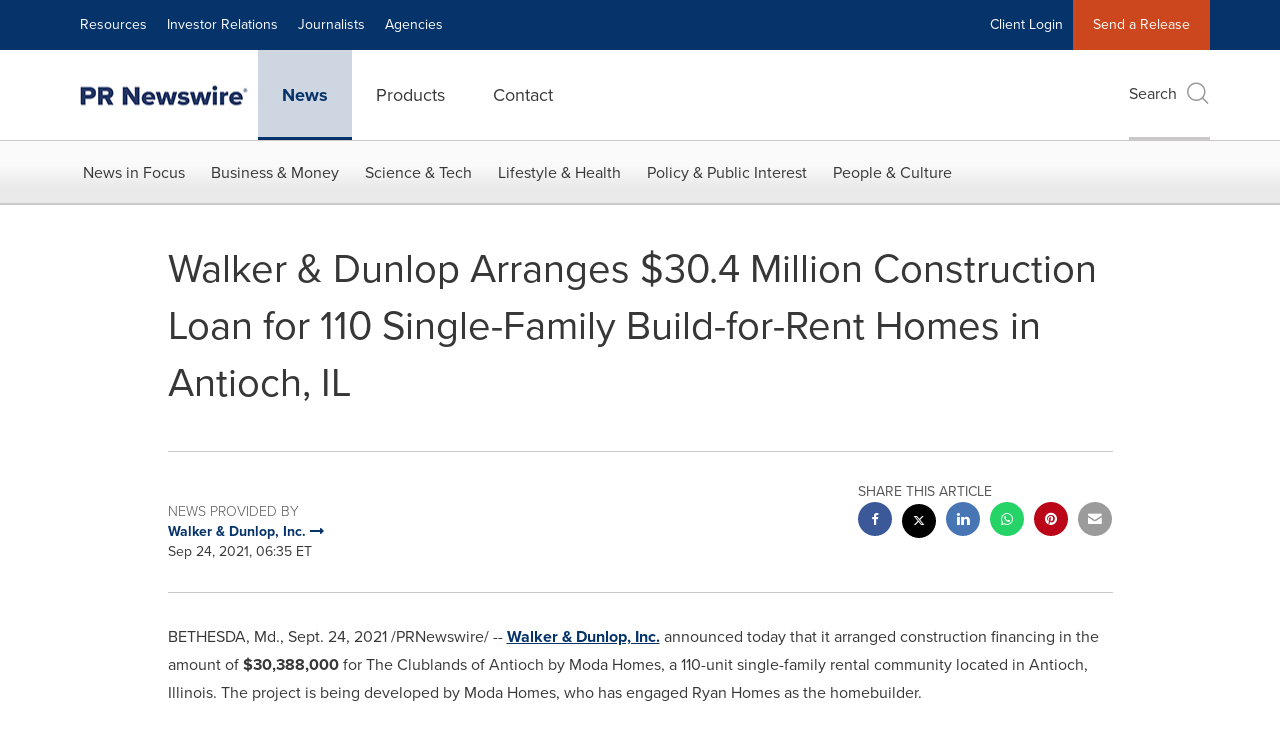

--- FILE ---
content_type: text/css
request_url: https://cookiechimp.com/assets/consent_modal-f1163e0e685f78533f9757ae51add4cc6ec88ac1ffa462fdacbd0edae3996025.css
body_size: 7476
content:
*,:after,:before{--tw-border-spacing-x:0;--tw-border-spacing-y:0;--tw-translate-x:0;--tw-translate-y:0;--tw-rotate:0;--tw-skew-x:0;--tw-skew-y:0;--tw-scale-x:1;--tw-scale-y:1;--tw-pan-x: ;--tw-pan-y: ;--tw-pinch-zoom: ;--tw-scroll-snap-strictness:proximity;--tw-gradient-from-position: ;--tw-gradient-via-position: ;--tw-gradient-to-position: ;--tw-ordinal: ;--tw-slashed-zero: ;--tw-numeric-figure: ;--tw-numeric-spacing: ;--tw-numeric-fraction: ;--tw-ring-inset: ;--tw-ring-offset-width:0px;--tw-ring-offset-color:#fff;--tw-ring-color:rgba(59,130,246,.5);--tw-ring-offset-shadow:0 0 #0000;--tw-ring-shadow:0 0 #0000;--tw-shadow:0 0 #0000;--tw-shadow-colored:0 0 #0000;--tw-blur: ;--tw-brightness: ;--tw-contrast: ;--tw-grayscale: ;--tw-hue-rotate: ;--tw-invert: ;--tw-saturate: ;--tw-sepia: ;--tw-drop-shadow: ;--tw-backdrop-blur: ;--tw-backdrop-brightness: ;--tw-backdrop-contrast: ;--tw-backdrop-grayscale: ;--tw-backdrop-hue-rotate: ;--tw-backdrop-invert: ;--tw-backdrop-opacity: ;--tw-backdrop-saturate: ;--tw-backdrop-sepia: ;--tw-contain-size: ;--tw-contain-layout: ;--tw-contain-paint: ;--tw-contain-style: }::backdrop{--tw-border-spacing-x:0;--tw-border-spacing-y:0;--tw-translate-x:0;--tw-translate-y:0;--tw-rotate:0;--tw-skew-x:0;--tw-skew-y:0;--tw-scale-x:1;--tw-scale-y:1;--tw-pan-x: ;--tw-pan-y: ;--tw-pinch-zoom: ;--tw-scroll-snap-strictness:proximity;--tw-gradient-from-position: ;--tw-gradient-via-position: ;--tw-gradient-to-position: ;--tw-ordinal: ;--tw-slashed-zero: ;--tw-numeric-figure: ;--tw-numeric-spacing: ;--tw-numeric-fraction: ;--tw-ring-inset: ;--tw-ring-offset-width:0px;--tw-ring-offset-color:#fff;--tw-ring-color:rgba(59,130,246,.5);--tw-ring-offset-shadow:0 0 #0000;--tw-ring-shadow:0 0 #0000;--tw-shadow:0 0 #0000;--tw-shadow-colored:0 0 #0000;--tw-blur: ;--tw-brightness: ;--tw-contrast: ;--tw-grayscale: ;--tw-hue-rotate: ;--tw-invert: ;--tw-saturate: ;--tw-sepia: ;--tw-drop-shadow: ;--tw-backdrop-blur: ;--tw-backdrop-brightness: ;--tw-backdrop-contrast: ;--tw-backdrop-grayscale: ;--tw-backdrop-hue-rotate: ;--tw-backdrop-invert: ;--tw-backdrop-opacity: ;--tw-backdrop-saturate: ;--tw-backdrop-sepia: ;--tw-contain-size: ;--tw-contain-layout: ;--tw-contain-paint: ;--tw-contain-style: }/*! tailwindcss v3.4.18 | MIT License | https://tailwindcss.com*/*,:after,:before{box-sizing:border-box;border:0 solid #e5e7eb}:after,:before{--tw-content:""}:host,html{line-height:1.5;-webkit-text-size-adjust:100%;-moz-tab-size:4;-o-tab-size:4;tab-size:4;font-family:Inter,ui-sans-serif,system-ui,sans-serif,Apple Color Emoji,Segoe UI Emoji,Segoe UI Symbol,Noto Color Emoji;font-feature-settings:normal;font-variation-settings:normal;-webkit-tap-highlight-color:transparent}body{margin:0;line-height:inherit}hr{height:0;color:inherit;border-top-width:1px}abbr:where([title]){-webkit-text-decoration:underline dotted;text-decoration:underline dotted}h1,h2,h3,h4,h5,h6{font-size:inherit;font-weight:inherit}a{color:inherit;text-decoration:inherit}b,strong{font-weight:bolder}code,kbd,pre,samp{font-family:ui-monospace,SFMono-Regular,Menlo,Monaco,Consolas,Liberation Mono,Courier New,monospace;font-feature-settings:normal;font-variation-settings:normal;font-size:1em}small{font-size:80%}sub,sup{font-size:75%;line-height:0;position:relative;vertical-align:baseline}sub{bottom:-.25em}sup{top:-.5em}table{text-indent:0;border-color:inherit;border-collapse:collapse}button,input,optgroup,select,textarea{font-family:inherit;font-feature-settings:inherit;font-variation-settings:inherit;font-size:100%;font-weight:inherit;line-height:inherit;letter-spacing:inherit;color:inherit;margin:0;padding:0}button,select{text-transform:none}button,input:where([type=button]),input:where([type=reset]),input:where([type=submit]){-webkit-appearance:button;background-color:transparent;background-image:none}:-moz-focusring{outline:auto}:-moz-ui-invalid{box-shadow:none}progress{vertical-align:baseline}::-webkit-inner-spin-button,::-webkit-outer-spin-button{height:auto}[type=search]{-webkit-appearance:textfield;outline-offset:-2px}::-webkit-search-decoration{-webkit-appearance:none}::-webkit-file-upload-button{-webkit-appearance:button;font:inherit}summary{display:list-item}blockquote,dd,dl,figure,h1,h2,h3,h4,h5,h6,hr,p,pre{margin:0}fieldset{margin:0}fieldset,legend{padding:0}menu,ol,ul{list-style:none;margin:0;padding:0}dialog{padding:0}textarea{resize:vertical}input::-moz-placeholder,textarea::-moz-placeholder{opacity:1;color:#9ca3af}input::placeholder,textarea::placeholder{opacity:1;color:#9ca3af}[role=button],button{cursor:pointer}:disabled{cursor:default}audio,canvas,embed,iframe,img,object,svg,video{display:block;vertical-align:middle}img,video{max-width:100%;height:auto}[hidden]:where(:not([hidden=until-found])){display:none}[multiple],[type=date],[type=datetime-local],[type=email],[type=month],[type=number],[type=password],[type=search],[type=tel],[type=text],[type=time],[type=url],[type=week],input:where(:not([type])),select,textarea{-webkit-appearance:none;-moz-appearance:none;appearance:none;background-color:#fff;border-color:#6b7280;border-width:1px;border-radius:0;padding:.5rem .75rem;font-size:1rem;line-height:1.5rem;--tw-shadow:0 0 #0000}[multiple]:focus,[type=date]:focus,[type=datetime-local]:focus,[type=email]:focus,[type=month]:focus,[type=number]:focus,[type=password]:focus,[type=search]:focus,[type=tel]:focus,[type=text]:focus,[type=time]:focus,[type=url]:focus,[type=week]:focus,input:where(:not([type])):focus,select:focus,textarea:focus{outline:2px solid transparent;outline-offset:2px;--tw-ring-inset:var(--tw-empty,/*!*/ /*!*/);--tw-ring-offset-width:0px;--tw-ring-offset-color:#fff;--tw-ring-color:#2563eb;--tw-ring-offset-shadow:var(--tw-ring-inset) 0 0 0 var(--tw-ring-offset-width) var(--tw-ring-offset-color);--tw-ring-shadow:var(--tw-ring-inset) 0 0 0 calc(1px + var(--tw-ring-offset-width)) var(--tw-ring-color);box-shadow:var(--tw-ring-offset-shadow),var(--tw-ring-shadow),var(--tw-shadow);border-color:#2563eb}input::-moz-placeholder,textarea::-moz-placeholder{color:#6b7280;opacity:1}input::placeholder,textarea::placeholder{color:#6b7280;opacity:1}::-webkit-datetime-edit-fields-wrapper{padding:0}::-webkit-date-and-time-value{min-height:1.5em;text-align:inherit}::-webkit-datetime-edit{display:inline-flex}::-webkit-datetime-edit,::-webkit-datetime-edit-day-field,::-webkit-datetime-edit-hour-field,::-webkit-datetime-edit-meridiem-field,::-webkit-datetime-edit-millisecond-field,::-webkit-datetime-edit-minute-field,::-webkit-datetime-edit-month-field,::-webkit-datetime-edit-second-field,::-webkit-datetime-edit-year-field{padding-top:0;padding-bottom:0}select{background-image:url("data:image/svg+xml;charset=utf-8,%3Csvg xmlns='http://www.w3.org/2000/svg' fill='none' viewBox='0 0 20 20'%3E%3Cpath stroke='%236b7280' stroke-linecap='round' stroke-linejoin='round' stroke-width='1.5' d='m6 8 4 4 4-4'/%3E%3C/svg%3E");background-position:right .5rem center;background-repeat:no-repeat;background-size:1.5em 1.5em;padding-right:2.5rem;-webkit-print-color-adjust:exact;print-color-adjust:exact}[multiple],[size]:where(select:not([size="1"])){background-image:none;background-position:0 0;background-repeat:unset;background-size:initial;padding-right:.75rem;-webkit-print-color-adjust:unset;print-color-adjust:unset}[type=checkbox],[type=radio]{-webkit-appearance:none;-moz-appearance:none;appearance:none;padding:0;-webkit-print-color-adjust:exact;print-color-adjust:exact;display:inline-block;vertical-align:middle;background-origin:border-box;-webkit-user-select:none;-moz-user-select:none;user-select:none;flex-shrink:0;height:1rem;width:1rem;color:#2563eb;background-color:#fff;border-color:#6b7280;border-width:1px;--tw-shadow:0 0 #0000}[type=checkbox]{border-radius:0}[type=radio]{border-radius:100%}[type=checkbox]:focus,[type=radio]:focus{outline:2px solid transparent;outline-offset:2px;--tw-ring-inset:var(--tw-empty,/*!*/ /*!*/);--tw-ring-offset-width:2px;--tw-ring-offset-color:#fff;--tw-ring-color:#2563eb;--tw-ring-offset-shadow:var(--tw-ring-inset) 0 0 0 var(--tw-ring-offset-width) var(--tw-ring-offset-color);--tw-ring-shadow:var(--tw-ring-inset) 0 0 0 calc(2px + var(--tw-ring-offset-width)) var(--tw-ring-color);box-shadow:var(--tw-ring-offset-shadow),var(--tw-ring-shadow),var(--tw-shadow)}[type=checkbox]:checked,[type=radio]:checked{border-color:transparent;background-color:currentColor;background-size:100% 100%;background-position:50%;background-repeat:no-repeat}[type=checkbox]:checked{background-image:url("data:image/svg+xml;charset=utf-8,%3Csvg xmlns='http://www.w3.org/2000/svg' fill='%23fff' viewBox='0 0 16 16'%3E%3Cpath d='M12.207 4.793a1 1 0 0 1 0 1.414l-5 5a1 1 0 0 1-1.414 0l-2-2a1 1 0 0 1 1.414-1.414L6.5 9.086l4.293-4.293a1 1 0 0 1 1.414 0'/%3E%3C/svg%3E")}@media (forced-colors:active) {[type=checkbox]:checked{-webkit-appearance:auto;-moz-appearance:auto;appearance:auto}}[type=radio]:checked{background-image:url("data:image/svg+xml;charset=utf-8,%3Csvg xmlns='http://www.w3.org/2000/svg' fill='%23fff' viewBox='0 0 16 16'%3E%3Ccircle cx='8' cy='8' r='3'/%3E%3C/svg%3E")}@media (forced-colors:active) {[type=radio]:checked{-webkit-appearance:auto;-moz-appearance:auto;appearance:auto}}[type=checkbox]:checked:focus,[type=checkbox]:checked:hover,[type=radio]:checked:focus,[type=radio]:checked:hover{border-color:transparent;background-color:currentColor}[type=checkbox]:indeterminate{background-image:url("data:image/svg+xml;charset=utf-8,%3Csvg xmlns='http://www.w3.org/2000/svg' fill='none' viewBox='0 0 16 16'%3E%3Cpath stroke='%23fff' stroke-linecap='round' stroke-linejoin='round' stroke-width='2' d='M4 8h8'/%3E%3C/svg%3E");border-color:transparent;background-color:currentColor;background-size:100% 100%;background-position:50%;background-repeat:no-repeat}@media (forced-colors:active) {[type=checkbox]:indeterminate{-webkit-appearance:auto;-moz-appearance:auto;appearance:auto}}[type=checkbox]:indeterminate:focus,[type=checkbox]:indeterminate:hover{border-color:transparent;background-color:currentColor}[type=file]{background:unset;border-color:inherit;border-width:0;border-radius:0;padding:0;font-size:unset;line-height:inherit}[type=file]:focus{outline:1px solid ButtonText;outline:1px auto -webkit-focus-ring-color}body{display:flex;flex-direction:column;min-height:100vh;min-height:-webkit-fill-available}.main{flex:1}a{color:rgb(37 99 235/var(--tw-text-opacity,1))}a,a:focus,a:hover{--tw-text-opacity:1}a:focus,a:hover{color:rgb(59 130 246/var(--tw-text-opacity,1));transform:none}ul{list-style-type:disc}ol,ul{list-style-position:inside}ol{list-style-type:decimal}.table{width:100%}.table td,.table th{vertical-align:top}.table-responsive{display:block;width:100%;overflow-x:auto}button .when-disabled{display:none}button .when-enabled,button[disabled] .when-disabled{display:initial}button[disabled] .when-enabled{display:none}.form-group{position:relative;margin-bottom:2rem}.form-input[disabled]{--tw-bg-opacity:1;background-color:rgb(229 231 235/var(--tw-bg-opacity,1))}div.form-control{-webkit-appearance:none;-moz-appearance:none;appearance:none;background-color:#fff;border-width:1px;padding:.5rem .75rem;font-size:1rem;line-height:1.5rem}@media (min-width:640px){select{font-size:.875rem;line-height:1.25rem}}select:not([multiple]){margin-top:.25rem;display:block;width:100%;border-radius:.375rem;--tw-border-opacity:1;border-color:rgb(209 213 219/var(--tw-border-opacity,1));--tw-shadow:0 1px 2px 0 rgba(0,0,0,.05);--tw-shadow-colored:0 1px 2px 0 var(--tw-shadow-color);box-shadow:var(--tw-ring-offset-shadow,0 0 #0000),var(--tw-ring-shadow,0 0 #0000),var(--tw-shadow)}select:not([multiple]):focus{--tw-border-opacity:1;border-color:rgb(191 219 254/var(--tw-border-opacity,1));--tw-ring-offset-shadow:var(--tw-ring-inset) 0 0 0 var(--tw-ring-offset-width) var(--tw-ring-offset-color);--tw-ring-shadow:var(--tw-ring-inset) 0 0 0 calc(3px + var(--tw-ring-offset-width)) var(--tw-ring-color);box-shadow:var(--tw-ring-offset-shadow),var(--tw-ring-shadow),var(--tw-shadow,0 0 #0000);--tw-ring-color:rgb(191 219 254/var(--tw-ring-opacity,1));--tw-ring-opacity:0.5}select:not([multiple])[disabled]{--tw-bg-opacity:1;background-color:rgb(229 231 235/var(--tw-bg-opacity,1))}select[multiple]{margin-top:.25rem;display:block;width:100%;border-radius:.375rem;--tw-border-opacity:1;border-color:rgb(209 213 219/var(--tw-border-opacity,1));--tw-shadow:0 1px 2px 0 rgba(0,0,0,.05);--tw-shadow-colored:0 1px 2px 0 var(--tw-shadow-color);box-shadow:var(--tw-ring-offset-shadow,0 0 #0000),var(--tw-ring-shadow,0 0 #0000),var(--tw-shadow)}select[multiple]:focus{--tw-border-opacity:1;border-color:rgb(191 219 254/var(--tw-border-opacity,1));--tw-ring-offset-shadow:var(--tw-ring-inset) 0 0 0 var(--tw-ring-offset-width) var(--tw-ring-offset-color);--tw-ring-shadow:var(--tw-ring-inset) 0 0 0 calc(3px + var(--tw-ring-offset-width)) var(--tw-ring-color);box-shadow:var(--tw-ring-offset-shadow),var(--tw-ring-shadow),var(--tw-shadow,0 0 #0000);--tw-ring-color:rgb(191 219 254/var(--tw-ring-opacity,1));--tw-ring-opacity:0.5}select[multiple][disabled]{--tw-bg-opacity:1;background-color:rgb(229 231 235/var(--tw-bg-opacity,1))}.label,label{margin-bottom:.25rem;display:block;font-size:.875rem;font-weight:500;line-height:1.25rem;--tw-text-opacity:1;color:rgb(55 65 81/var(--tw-text-opacity,1))}.form-hint{font-size:.75rem;line-height:1rem;font-style:italic;--tw-text-opacity:1;color:rgb(75 85 99/var(--tw-text-opacity,1))}.form-hint.error{margin-top:.25rem;font-size:.875rem;line-height:1.25rem;font-style:italic;line-height:1.5;--tw-text-opacity:1;color:rgb(239 68 68/var(--tw-text-opacity,1))}.caret{pointer-events:none;position:absolute;top:0;bottom:0;right:0;display:flex;align-items:center;padding-left:.5rem;padding-right:.5rem;--tw-text-opacity:1;color:rgb(31 41 55/var(--tw-text-opacity,1))}form.inline .form-group{display:flex;align-items:center;justify-content:flex-start}form.inline .form-group .input{flex:1 1 0%}form.inline .form-group .label{width:25%}.form-checkbox{border-radius:var(--border-radius);--tw-border-opacity:1;border-color:rgb(209 213 219/var(--tw-border-opacity,1));--tw-text-opacity:1;color:rgb(37 99 235/var(--tw-text-opacity,1));--tw-shadow:0 1px 2px 0 rgba(0,0,0,.05);--tw-shadow-colored:0 1px 2px 0 var(--tw-shadow-color);box-shadow:var(--tw-ring-offset-shadow,0 0 #0000),var(--tw-ring-shadow,0 0 #0000),var(--tw-shadow)}.form-checkbox:focus{--tw-border-opacity:1;border-color:rgb(191 219 254/var(--tw-border-opacity,1));--tw-ring-offset-shadow:var(--tw-ring-inset) 0 0 0 var(--tw-ring-offset-width) var(--tw-ring-offset-color);--tw-ring-shadow:var(--tw-ring-inset) 0 0 0 calc(3px + var(--tw-ring-offset-width)) var(--tw-ring-color);box-shadow:var(--tw-ring-offset-shadow),var(--tw-ring-shadow),var(--tw-shadow,0 0 #0000);--tw-ring-color:rgb(191 219 254/var(--tw-ring-opacity,1));--tw-ring-opacity:0.5}.form-checkbox[disabled]{--tw-bg-opacity:1;background-color:rgb(229 231 235/var(--tw-bg-opacity,1))}.input-file{height:auto;z-index:2;cursor:pointer;position:absolute;display:inline-block;overflow:hidden;border-style:none;padding:.75rem 0;opacity:0}.input-file+label{cursor:pointer;height:40px;line-height:40px;transition:background .3s ease,transform .3s ease,color .2s ease;display:inline-flex;align-items:center;justify-content:space-between;border-radius:var(--border-radius);padding:0 1rem;text-align:center;font-size:.875rem;line-height:1.25rem;font-weight:600;text-decoration-line:none;--tw-shadow:0 1px 2px 0 rgba(0,0,0,.05);--tw-shadow-colored:0 1px 2px 0 var(--tw-shadow-color);box-shadow:var(--tw-ring-offset-shadow,0 0 #0000),var(--tw-ring-shadow,0 0 #0000),var(--tw-shadow)}.input-file+label:focus{outline:2px solid transparent;outline-offset:2px;--tw-ring-offset-shadow:var(--tw-ring-inset) 0 0 0 var(--tw-ring-offset-width) var(--tw-ring-offset-color);--tw-ring-shadow:var(--tw-ring-inset) 0 0 0 calc(2px + var(--tw-ring-offset-width)) var(--tw-ring-color);box-shadow:var(--tw-ring-offset-shadow),var(--tw-ring-shadow),var(--tw-shadow,0 0 #0000);--tw-ring-offset-width:2px}.input-file+label{height:40px;line-height:40px;transition:background .3s ease,transform .3s ease,color .2s ease}.input-file+label:focus,.input-file+label:hover{cursor:pointer}.input-file+label:disabled{cursor:not-allowed;opacity:.75}.input-file+label{--tw-bg-opacity:1;background-color:rgb(55 65 81/var(--tw-bg-opacity,1));--tw-text-opacity:1;color:rgb(255 255 255/var(--tw-text-opacity,1))}.input-file+label:focus{--tw-ring-opacity:1;--tw-ring-color:rgb(75 85 99/var(--tw-ring-opacity,1))}.input-file+label:focus,.input-file+label:hover{--tw-bg-opacity:1;background-color:rgb(75 85 99/var(--tw-bg-opacity,1));--tw-text-opacity:1;color:rgb(255 255 255/var(--tw-text-opacity,1))}.input-file+label.outline{background-color:transparent;--tw-text-opacity:1;color:rgb(55 65 81/var(--tw-text-opacity,1));--tw-shadow:0 0 #0000;--tw-shadow-colored:0 0 #0000;box-shadow:var(--tw-ring-offset-shadow,0 0 #0000),var(--tw-ring-shadow,0 0 #0000),var(--tw-shadow);outline-width:1px}.input-file+label.outline:focus,.input-file+label.outline:hover{--tw-bg-opacity:1;background-color:rgb(75 85 99/var(--tw-bg-opacity,1));--tw-text-opacity:1;color:rgb(255 255 255/var(--tw-text-opacity,1))}.input-file+label:focus{outline:1px dotted #000;outline:5px auto -webkit-focus-ring-color}[type=checkbox]{-webkit-appearance:none;-moz-appearance:none;appearance:none;padding:0;-webkit-print-color-adjust:exact;print-color-adjust:exact;display:inline-block;vertical-align:middle;background-origin:border-box;-webkit-user-select:none;-moz-user-select:none;user-select:none;flex-shrink:0;height:1rem;width:1rem;color:#2563eb;background-color:#fff;border-color:#6b7280;border-width:1px;--tw-shadow:0 0 #0000;border-radius:0}[type=checkbox]:focus{outline:2px solid transparent;outline-offset:2px;--tw-ring-inset:var(--tw-empty,/*!*/ /*!*/);--tw-ring-offset-width:2px;--tw-ring-offset-color:#fff;--tw-ring-color:#2563eb;--tw-ring-shadow:var(--tw-ring-inset) 0 0 0 calc(2px + var(--tw-ring-offset-width)) var(--tw-ring-color);box-shadow:var(--tw-ring-offset-shadow),var(--tw-ring-shadow),var(--tw-shadow)}[type=checkbox]:checked{border-color:transparent;background-color:currentColor;background-size:100% 100%;background-position:50%;background-repeat:no-repeat;background-image:url("data:image/svg+xml;charset=utf-8,%3Csvg xmlns='http://www.w3.org/2000/svg' fill='%23fff' viewBox='0 0 16 16'%3E%3Cpath d='M12.207 4.793a1 1 0 0 1 0 1.414l-5 5a1 1 0 0 1-1.414 0l-2-2a1 1 0 0 1 1.414-1.414L6.5 9.086l4.293-4.293a1 1 0 0 1 1.414 0'/%3E%3C/svg%3E")}@media (forced-colors:active) {[type=checkbox]:checked{-webkit-appearance:auto;-moz-appearance:auto;appearance:auto}}[type=checkbox]:checked:focus,[type=checkbox]:checked:hover{border-color:transparent;background-color:currentColor}[type=checkbox]:indeterminate{background-image:url("data:image/svg+xml;charset=utf-8,%3Csvg xmlns='http://www.w3.org/2000/svg' fill='none' viewBox='0 0 16 16'%3E%3Cpath stroke='%23fff' stroke-linecap='round' stroke-linejoin='round' stroke-width='2' d='M4 8h8'/%3E%3C/svg%3E");border-color:transparent;background-color:currentColor;background-size:100% 100%;background-position:50%;background-repeat:no-repeat}@media (forced-colors:active) {[type=checkbox]:indeterminate{-webkit-appearance:auto;-moz-appearance:auto;appearance:auto}}[type=checkbox]:indeterminate:focus,[type=checkbox]:indeterminate:hover{border-color:transparent;background-color:currentColor}[type=checkbox]{border-radius:var(--border-radius);--tw-border-opacity:1;border-color:rgb(209 213 219/var(--tw-border-opacity,1));--tw-text-opacity:1;color:rgb(37 99 235/var(--tw-text-opacity,1));--tw-shadow:0 1px 2px 0 rgba(0,0,0,.05);--tw-shadow-colored:0 1px 2px 0 var(--tw-shadow-color);box-shadow:var(--tw-ring-offset-shadow,0 0 #0000),var(--tw-ring-shadow,0 0 #0000),var(--tw-shadow)}[type=checkbox]:focus{--tw-border-opacity:1;border-color:rgb(191 219 254/var(--tw-border-opacity,1));--tw-ring-offset-shadow:var(--tw-ring-inset) 0 0 0 var(--tw-ring-offset-width) var(--tw-ring-offset-color);--tw-ring-shadow:var(--tw-ring-inset) 0 0 0 calc(3px + var(--tw-ring-offset-width)) var(--tw-ring-color);box-shadow:var(--tw-ring-offset-shadow),var(--tw-ring-shadow),var(--tw-shadow,0 0 #0000);--tw-ring-color:rgb(191 219 254/var(--tw-ring-opacity,1));--tw-ring-opacity:0.5}[type=checkbox][disabled]{--tw-bg-opacity:1;background-color:rgb(229 231 235/var(--tw-bg-opacity,1))}[type=radio]{-webkit-appearance:none;-moz-appearance:none;appearance:none;padding:0;-webkit-print-color-adjust:exact;print-color-adjust:exact;display:inline-block;vertical-align:middle;background-origin:border-box;-webkit-user-select:none;-moz-user-select:none;user-select:none;flex-shrink:0;height:1rem;width:1rem;color:#2563eb;background-color:#fff;border-color:#6b7280;border-width:1px;--tw-shadow:0 0 #0000;border-radius:100%}[type=radio]:focus{outline:2px solid transparent;outline-offset:2px;--tw-ring-inset:var(--tw-empty,/*!*/ /*!*/);--tw-ring-offset-width:2px;--tw-ring-offset-color:#fff;--tw-ring-color:#2563eb;--tw-ring-offset-shadow:var(--tw-ring-inset) 0 0 0 var(--tw-ring-offset-width) var(--tw-ring-offset-color);--tw-ring-shadow:var(--tw-ring-inset) 0 0 0 calc(2px + var(--tw-ring-offset-width)) var(--tw-ring-color);box-shadow:var(--tw-ring-offset-shadow),var(--tw-ring-shadow),var(--tw-shadow)}[type=radio]:checked{border-color:transparent;background-color:currentColor;background-size:100% 100%;background-position:50%;background-repeat:no-repeat;background-image:url("data:image/svg+xml;charset=utf-8,%3Csvg xmlns='http://www.w3.org/2000/svg' fill='%23fff' viewBox='0 0 16 16'%3E%3Ccircle cx='8' cy='8' r='3'/%3E%3C/svg%3E")}@media (forced-colors:active) {[type=radio]:checked{-webkit-appearance:auto;-moz-appearance:auto;appearance:auto}}[type=radio]:checked:focus,[type=radio]:checked:hover{border-color:transparent;background-color:currentColor}.font-display{font-size:4rem}.font-display,.h1,h1{font-weight:700;line-height:1.25;letter-spacing:-.025em}.h1,h1{font-size:2.5rem}.h2,h2{font-size:2rem;font-weight:700;line-height:1.25}.h3,h3{font-size:1.5rem}.h3,.h4,h3,h4{font-weight:700;line-height:1.5}.h4,h4{font-size:1.125rem}.h5,h5{font-size:.875rem;line-height:1.25rem;font-weight:700;text-transform:uppercase;letter-spacing:.025em}.sr-only{position:absolute;width:1px;height:1px;padding:0;margin:-1px;overflow:hidden;clip:rect(0,0,0,0);white-space:nowrap;border-width:0}.pointer-events-none{pointer-events:none}.absolute{position:absolute}.relative{position:relative}.inset-0{inset:0}.m-0{margin:0}.mx-2{margin-left:.5rem;margin-right:.5rem}.mx-6{margin-left:1.5rem;margin-right:1.5rem}.my-2{margin-top:.5rem;margin-bottom:.5rem}.my-4{margin-top:1rem;margin-bottom:1rem}.mb-1{margin-bottom:.25rem}.mb-2{margin-bottom:.5rem}.mb-3{margin-bottom:.75rem}.mb-4{margin-bottom:1rem}.mb-6{margin-bottom:1.5rem}.mr-1{margin-right:.25rem}.mt-1{margin-top:.25rem}.mt-2{margin-top:.5rem}.mt-3{margin-top:.75rem}.mt-4{margin-top:1rem}.mt-6{margin-top:1.5rem}.inline-block{display:inline-block}.inline{display:inline}.flex{display:flex}.inline-flex{display:inline-flex}.table{display:table}.grid{display:grid}.hidden{display:none}.h-3{height:.75rem}.h-4{height:1rem}.h-5{height:1.25rem}.h-6{height:1.5rem}.h-full{height:100%}.w-11{width:2.75rem}.w-3{width:.75rem}.w-4{width:1rem}.w-5{width:1.25rem}.w-\[150px\]{width:150px}.w-\[250px\]{width:250px}.w-fit{width:-moz-fit-content;width:fit-content}.w-full{width:100%}.min-w-full{min-width:100%}.max-w-\[100px\]{max-width:100px}.max-w-\[150px\]{max-width:150px}.max-w-\[200px\]{max-width:200px}.max-w-\[300px\]{max-width:300px}.flex-shrink-0{flex-shrink:0}.table-fixed{table-layout:fixed}.translate-x-0{--tw-translate-x:0px}.translate-x-0,.translate-x-5{transform:translate(var(--tw-translate-x),var(--tw-translate-y)) rotate(var(--tw-rotate)) skewX(var(--tw-skew-x)) skewY(var(--tw-skew-y)) scaleX(var(--tw-scale-x)) scaleY(var(--tw-scale-y))}.translate-x-5{--tw-translate-x:1.25rem}.transform{transform:translate(var(--tw-translate-x),var(--tw-translate-y)) rotate(var(--tw-rotate)) skewX(var(--tw-skew-x)) skewY(var(--tw-skew-y)) scaleX(var(--tw-scale-x)) scaleY(var(--tw-scale-y))}.cursor-not-allowed{cursor:not-allowed}.cursor-pointer{cursor:pointer}.select-none{-webkit-user-select:none;-moz-user-select:none;user-select:none}.grid-cols-2{grid-template-columns:repeat(2,minmax(0,1fr))}.flex-row{flex-direction:row}.flex-row-reverse{flex-direction:row-reverse}.items-center{align-items:center}.justify-center{justify-content:center}.justify-between{justify-content:space-between}.gap-2{gap:.5rem}.divide-y>:not([hidden])~:not([hidden]){--tw-divide-y-reverse:0;border-top-width:calc(1px*(1 - var(--tw-divide-y-reverse)));border-bottom-width:calc(1px*var(--tw-divide-y-reverse))}.divide-gray-400\/25>:not([hidden])~:not([hidden]){border-color:rgba(156,163,175,.25)}.overflow-hidden{overflow:hidden}.overflow-x-hidden{overflow-x:hidden}.truncate{overflow:hidden;text-overflow:ellipsis}.truncate,.whitespace-nowrap{white-space:nowrap}.text-pretty{text-wrap:pretty}.break-words{overflow-wrap:break-word}.break-all{word-break:break-all}.rounded{border-radius:var(--border-radius)}.rounded-full{border-radius:9999px}.rounded-lg{border-radius:var(--border-radius-lg)}.border{border-width:1px}.border-2{border-width:2px}.border-b{border-bottom-width:1px}.border-t{border-top-width:1px}.border-gray-400\/25{border-color:rgba(156,163,175,.25)}.border-transparent{border-color:transparent}.border-zinc-950\/25{border-color:rgba(9,9,11,.25)}.bg-body-bg{background-color:var(--bg)}.bg-gray-300\/25{background-color:rgba(209,213,219,.25)}.bg-gray-400\/75{background-color:rgba(156,163,175,.75)}.bg-primary-bg{background-color:var(--primary-bg)}.bg-white{--tw-bg-opacity:1;background-color:rgb(255 255 255/var(--tw-bg-opacity,1))}.bg-white\/25{background-color:hsla(0,0%,100%,.25)}.bg-white\/75{background-color:hsla(0,0%,100%,.75)}.bg-zinc-400\/75{background-color:hsla(240,5%,65%,.75)}.px-2{padding-left:.5rem;padding-right:.5rem}.px-3{padding-left:.75rem;padding-right:.75rem}.px-4{padding-left:1rem;padding-right:1rem}.py-0\.5{padding-top:.125rem;padding-bottom:.125rem}.py-1{padding-top:.25rem;padding-bottom:.25rem}.py-2{padding-top:.5rem;padding-bottom:.5rem}.py-6{padding-top:1.5rem;padding-bottom:1.5rem}.pb-2{padding-bottom:.5rem}.pl-0{padding-left:0}.pr-3{padding-right:.75rem}.pt-4{padding-top:1rem}.text-left{text-align:left}.text-right{text-align:right}.text-sm{font-size:.875rem;line-height:1.25rem}.text-xs{font-size:.75rem;line-height:1rem}.font-bold{font-weight:700}.font-medium{font-weight:500}.font-normal{font-weight:400}.text-body-heading{color:var(--heading-color)}.text-body-link{color:var(--link-color)}.text-body-text{color:var(--text-color)}.text-gray-300{--tw-text-opacity:1;color:rgb(209 213 219/var(--tw-text-opacity,1))}.text-gray-400{--tw-text-opacity:1;color:rgb(156 163 175/var(--tw-text-opacity,1))}.text-gray-500{--tw-text-opacity:1;color:rgb(107 114 128/var(--tw-text-opacity,1))}.text-gray-600{--tw-text-opacity:1;color:rgb(75 85 99/var(--tw-text-opacity,1))}.text-primary-bg{color:var(--primary-bg)}.underline{text-decoration-line:underline}.underline-offset-2{text-underline-offset:2px}.underline-offset-4{text-underline-offset:4px}.antialiased{-webkit-font-smoothing:antialiased;-moz-osx-font-smoothing:grayscale}.opacity-0{opacity:0}.opacity-100{opacity:1}.shadow{--tw-shadow:0 1px 3px 0 rgba(0,0,0,.1),0 1px 2px -1px rgba(0,0,0,.1);--tw-shadow-colored:0 1px 3px 0 var(--tw-shadow-color),0 1px 2px -1px var(--tw-shadow-color);box-shadow:var(--tw-ring-offset-shadow,0 0 #0000),var(--tw-ring-shadow,0 0 #0000),var(--tw-shadow)}.ring-0{--tw-ring-offset-shadow:var(--tw-ring-inset) 0 0 0 var(--tw-ring-offset-width) var(--tw-ring-offset-color);--tw-ring-shadow:var(--tw-ring-inset) 0 0 0 calc(var(--tw-ring-offset-width)) var(--tw-ring-color)}.ring-0,.ring-1{box-shadow:var(--tw-ring-offset-shadow),var(--tw-ring-shadow),var(--tw-shadow,0 0 #0000)}.ring-1{--tw-ring-offset-shadow:var(--tw-ring-inset) 0 0 0 var(--tw-ring-offset-width) var(--tw-ring-offset-color);--tw-ring-shadow:var(--tw-ring-inset) 0 0 0 calc(1px + var(--tw-ring-offset-width)) var(--tw-ring-color)}.ring-gray-200{--tw-ring-opacity:1;--tw-ring-color:rgb(229 231 235/var(--tw-ring-opacity,1))}.transition{transition-property:color,background-color,border-color,text-decoration-color,fill,stroke,opacity,box-shadow,transform,filter,backdrop-filter;transition-timing-function:cubic-bezier(.4,0,.2,1);transition-duration:.15s}.transition-colors{transition-property:color,background-color,border-color,text-decoration-color,fill,stroke;transition-timing-function:cubic-bezier(.4,0,.2,1);transition-duration:.15s}.transition-opacity{transition-property:opacity;transition-timing-function:cubic-bezier(.4,0,.2,1);transition-duration:.15s}.duration-100{transition-duration:.1s}.duration-200{transition-duration:.2s}.ease-in{transition-timing-function:cubic-bezier(.4,0,1,1)}.ease-in-out{transition-timing-function:cubic-bezier(.4,0,.2,1)}.ease-out{transition-timing-function:cubic-bezier(0,0,.2,1)}.tippy-box[data-animation=fade][data-state=hidden]{opacity:0}[data-tippy-root]{max-width:calc(100vw - 10px)}.tippy-box{position:relative;background-color:#333;color:#fff;border-radius:4px;font-size:14px;line-height:1.4;white-space:normal;outline:0;transition-property:transform,visibility,opacity}.tippy-box[data-placement^=top]>.tippy-arrow{bottom:0}.tippy-box[data-placement^=top]>.tippy-arrow:before{bottom:-7px;left:0;border-width:8px 8px 0;border-top-color:initial;transform-origin:center top}.tippy-box[data-placement^=bottom]>.tippy-arrow{top:0}.tippy-box[data-placement^=bottom]>.tippy-arrow:before{top:-7px;left:0;border-width:0 8px 8px;border-bottom-color:initial;transform-origin:center bottom}.tippy-box[data-placement^=left]>.tippy-arrow{right:0}.tippy-box[data-placement^=left]>.tippy-arrow:before{border-width:8px 0 8px 8px;border-left-color:initial;right:-7px;transform-origin:center left}.tippy-box[data-placement^=right]>.tippy-arrow{left:0}.tippy-box[data-placement^=right]>.tippy-arrow:before{left:-7px;border-width:8px 8px 8px 0;border-right-color:initial;transform-origin:center right}.tippy-box[data-inertia][data-state=visible]{transition-timing-function:cubic-bezier(.54,1.5,.38,1.11)}.tippy-arrow{width:16px;height:16px;color:#333}.tippy-arrow:before{content:"";position:absolute;border-color:transparent;border-style:solid}.tippy-content{position:relative;padding:5px 9px;z-index:1}.prose-section{color:var(--tw-prose-body);max-width:65ch}.prose-section :where(p):not(:where([class~=not-prose],[class~=not-prose] *)){margin-top:1.25em;margin-bottom:1.25em}.prose-section :where([class~=lead]):not(:where([class~=not-prose],[class~=not-prose] *)){color:var(--tw-prose-lead);font-size:1.25em;line-height:1.6;margin-top:1.2em;margin-bottom:1.2em}.prose-section :where(a):not(:where([class~=not-prose],[class~=not-prose] *)){color:var(--tw-prose-links);text-decoration:underline;font-weight:500}.prose-section :where(strong):not(:where([class~=not-prose],[class~=not-prose] *)){color:var(--tw-prose-bold);font-weight:600}.prose-section :where(a strong):not(:where([class~=not-prose],[class~=not-prose] *)){color:inherit}.prose-section :where(blockquote strong):not(:where([class~=not-prose],[class~=not-prose] *)){color:inherit}.prose-section :where(thead th strong):not(:where([class~=not-prose],[class~=not-prose] *)){color:inherit}.prose-section :where(ol):not(:where([class~=not-prose],[class~=not-prose] *)){list-style-type:decimal;margin-top:1.25em;margin-bottom:1.25em;padding-inline-start:1.625em}.prose-section :where(ol[type=A]):not(:where([class~=not-prose],[class~=not-prose] *)){list-style-type:upper-alpha}.prose-section :where(ol[type=a]):not(:where([class~=not-prose],[class~=not-prose] *)){list-style-type:lower-alpha}.prose-section :where(ol[type=A s]):not(:where([class~=not-prose],[class~=not-prose] *)){list-style-type:upper-alpha}.prose-section :where(ol[type=a s]):not(:where([class~=not-prose],[class~=not-prose] *)){list-style-type:lower-alpha}.prose-section :where(ol[type=I]):not(:where([class~=not-prose],[class~=not-prose] *)){list-style-type:upper-roman}.prose-section :where(ol[type=i]):not(:where([class~=not-prose],[class~=not-prose] *)){list-style-type:lower-roman}.prose-section :where(ol[type=I s]):not(:where([class~=not-prose],[class~=not-prose] *)){list-style-type:upper-roman}.prose-section :where(ol[type=i s]):not(:where([class~=not-prose],[class~=not-prose] *)){list-style-type:lower-roman}.prose-section :where(ol[type="1"]):not(:where([class~=not-prose],[class~=not-prose] *)){list-style-type:decimal}.prose-section :where(ul):not(:where([class~=not-prose],[class~=not-prose] *)){list-style-type:disc;margin-top:1.25em;margin-bottom:1.25em;padding-inline-start:1.625em}.prose-section :where(ol>li):not(:where([class~=not-prose],[class~=not-prose] *))::marker{font-weight:400;color:var(--tw-prose-counters)}.prose-section :where(ul>li):not(:where([class~=not-prose],[class~=not-prose] *))::marker{color:var(--tw-prose-bullets)}.prose-section :where(dt):not(:where([class~=not-prose],[class~=not-prose] *)){color:var(--tw-prose-headings);font-weight:600;margin-top:1.25em}.prose-section :where(hr):not(:where([class~=not-prose],[class~=not-prose] *)){border-color:var(--tw-prose-hr);border-top-width:1px;margin-top:3em;margin-bottom:3em}.prose-section :where(blockquote):not(:where([class~=not-prose],[class~=not-prose] *)){font-weight:500;font-style:italic;color:var(--tw-prose-quotes);border-inline-start-width:.25rem;border-inline-start-color:var(--tw-prose-quote-borders);quotes:"\201C""\201D""\2018""\2019";margin-top:1.6em;margin-bottom:1.6em;padding-inline-start:1em}.prose-section :where(blockquote p:first-of-type):not(:where([class~=not-prose],[class~=not-prose] *)):before{content:open-quote}.prose-section :where(blockquote p:last-of-type):not(:where([class~=not-prose],[class~=not-prose] *)):after{content:close-quote}.prose-section :where(h1):not(:where([class~=not-prose],[class~=not-prose] *)){color:var(--tw-prose-headings);font-weight:800;font-size:2.25em;margin-top:0;margin-bottom:.8888889em;line-height:1.1111111}.prose-section :where(h1 strong):not(:where([class~=not-prose],[class~=not-prose] *)){font-weight:900;color:inherit}.prose-section :where(h2):not(:where([class~=not-prose],[class~=not-prose] *)){color:var(--tw-prose-headings);font-weight:700;font-size:1.5em;margin-top:2em;margin-bottom:1em;line-height:1.3333333}.prose-section :where(h2 strong):not(:where([class~=not-prose],[class~=not-prose] *)){font-weight:800;color:inherit}.prose-section :where(h3):not(:where([class~=not-prose],[class~=not-prose] *)){color:var(--tw-prose-headings);font-weight:600;font-size:1.25em;margin-top:1.6em;margin-bottom:.6em;line-height:1.6}.prose-section :where(h3 strong):not(:where([class~=not-prose],[class~=not-prose] *)){font-weight:700;color:inherit}.prose-section :where(h4):not(:where([class~=not-prose],[class~=not-prose] *)){color:var(--tw-prose-headings);font-weight:600;margin-top:1.5em;margin-bottom:.5em;line-height:1.5}.prose-section :where(h4 strong):not(:where([class~=not-prose],[class~=not-prose] *)){font-weight:700;color:inherit}.prose-section :where(img):not(:where([class~=not-prose],[class~=not-prose] *)){margin-top:2em;margin-bottom:2em}.prose-section :where(picture):not(:where([class~=not-prose],[class~=not-prose] *)){display:block;margin-top:2em;margin-bottom:2em}.prose-section :where(video):not(:where([class~=not-prose],[class~=not-prose] *)){margin-top:2em;margin-bottom:2em}.prose-section :where(kbd):not(:where([class~=not-prose],[class~=not-prose] *)){font-weight:500;font-family:inherit;color:var(--tw-prose-kbd);box-shadow:0 0 0 1px var(--tw-prose-kbd-shadows),0 3px 0 var(--tw-prose-kbd-shadows);font-size:.875em;border-radius:.3125rem;padding-top:.1875em;padding-inline-end:.375em;padding-bottom:.1875em;padding-inline-start:.375em}.prose-section :where(code):not(:where([class~=not-prose],[class~=not-prose] *)){color:var(--tw-prose-code);font-weight:600;font-size:.875em}.prose-section :where(code):not(:where([class~=not-prose],[class~=not-prose] *)):before{content:"`"}.prose-section :where(code):not(:where([class~=not-prose],[class~=not-prose] *)):after{content:"`"}.prose-section :where(a code):not(:where([class~=not-prose],[class~=not-prose] *)){color:inherit}.prose-section :where(h1 code):not(:where([class~=not-prose],[class~=not-prose] *)){color:inherit}.prose-section :where(h2 code):not(:where([class~=not-prose],[class~=not-prose] *)){color:inherit;font-size:.875em}.prose-section :where(h3 code):not(:where([class~=not-prose],[class~=not-prose] *)){color:inherit;font-size:.9em}.prose-section :where(h4 code):not(:where([class~=not-prose],[class~=not-prose] *)){color:inherit}.prose-section :where(blockquote code):not(:where([class~=not-prose],[class~=not-prose] *)){color:inherit}.prose-section :where(thead th code):not(:where([class~=not-prose],[class~=not-prose] *)){color:inherit}.prose-section :where(pre):not(:where([class~=not-prose],[class~=not-prose] *)){color:var(--tw-prose-pre-code);background-color:var(--tw-prose-pre-bg);overflow-x:auto;font-weight:400;font-size:.875em;line-height:1.7142857;margin-top:1.7142857em;margin-bottom:1.7142857em;border-radius:.375rem;padding-top:.8571429em;padding-inline-end:1.1428571em;padding-bottom:.8571429em;padding-inline-start:1.1428571em}.prose-section :where(pre code):not(:where([class~=not-prose],[class~=not-prose] *)){background-color:transparent;border-width:0;border-radius:0;padding:0;font-weight:inherit;color:inherit;font-size:inherit;font-family:inherit;line-height:inherit}.prose-section :where(pre code):not(:where([class~=not-prose],[class~=not-prose] *)):before{content:none}.prose-section :where(pre code):not(:where([class~=not-prose],[class~=not-prose] *)):after{content:none}.prose-section :where(table):not(:where([class~=not-prose],[class~=not-prose] *)){width:100%;table-layout:auto;margin-top:2em;margin-bottom:2em;font-size:.875em;line-height:1.7142857}.prose-section :where(thead):not(:where([class~=not-prose],[class~=not-prose] *)){border-bottom-width:1px;border-bottom-color:var(--tw-prose-th-borders)}.prose-section :where(thead th):not(:where([class~=not-prose],[class~=not-prose] *)){color:var(--tw-prose-headings);font-weight:600;vertical-align:bottom;padding-inline-end:.5714286em;padding-bottom:.5714286em;padding-inline-start:.5714286em}.prose-section :where(tbody tr):not(:where([class~=not-prose],[class~=not-prose] *)){border-bottom-width:1px;border-bottom-color:var(--tw-prose-td-borders)}.prose-section :where(tbody tr:last-child):not(:where([class~=not-prose],[class~=not-prose] *)){border-bottom-width:0}.prose-section :where(tbody td):not(:where([class~=not-prose],[class~=not-prose] *)){vertical-align:baseline}.prose-section :where(tfoot):not(:where([class~=not-prose],[class~=not-prose] *)){border-top-width:1px;border-top-color:var(--tw-prose-th-borders)}.prose-section :where(tfoot td):not(:where([class~=not-prose],[class~=not-prose] *)){vertical-align:top}.prose-section :where(th,td):not(:where([class~=not-prose],[class~=not-prose] *)){text-align:start}.prose-section :where(figure>*):not(:where([class~=not-prose],[class~=not-prose] *)){margin-top:0;margin-bottom:0}.prose-section :where(figcaption):not(:where([class~=not-prose],[class~=not-prose] *)){color:var(--tw-prose-captions);font-size:.875em;line-height:1.4285714;margin-top:.8571429em}.prose-section{--tw-prose-body:#374151;--tw-prose-headings:#111827;--tw-prose-lead:#4b5563;--tw-prose-links:#111827;--tw-prose-bold:#111827;--tw-prose-counters:#6b7280;--tw-prose-bullets:#d1d5db;--tw-prose-hr:#e5e7eb;--tw-prose-quotes:#111827;--tw-prose-quote-borders:#e5e7eb;--tw-prose-captions:#6b7280;--tw-prose-kbd:#111827;--tw-prose-kbd-shadows:rgba(17,24,39,.1);--tw-prose-code:#111827;--tw-prose-pre-code:#e5e7eb;--tw-prose-pre-bg:#1f2937;--tw-prose-th-borders:#d1d5db;--tw-prose-td-borders:#e5e7eb;--tw-prose-invert-body:#d1d5db;--tw-prose-invert-lead:#9ca3af;--tw-prose-invert-counters:#9ca3af;--tw-prose-invert-bullets:#4b5563;--tw-prose-invert-hr:#374151;--tw-prose-invert-quotes:#f3f4f6;--tw-prose-invert-quote-borders:#374151;--tw-prose-invert-captions:#9ca3af;--tw-prose-invert-pre-code:#d1d5db;--tw-prose-invert-th-borders:#4b5563;--tw-prose-invert-td-borders:#374151;font-size:1rem;line-height:1.75}.prose-section :where(picture>img):not(:where([class~=not-prose],[class~=not-prose] *)){margin-top:0;margin-bottom:0}.prose-section :where(li):not(:where([class~=not-prose],[class~=not-prose] *)){margin-top:.5em;margin-bottom:.5em}.prose-section :where(ol>li):not(:where([class~=not-prose],[class~=not-prose] *)){padding-inline-start:.375em}.prose-section :where(ul>li):not(:where([class~=not-prose],[class~=not-prose] *)){padding-inline-start:.375em}.prose-section :where(.prose>ul>li p):not(:where([class~=not-prose],[class~=not-prose] *)){margin-top:.75em;margin-bottom:.75em}.prose-section :where(.prose>ul>li>p:first-child):not(:where([class~=not-prose],[class~=not-prose] *)){margin-top:1.25em}.prose-section :where(.prose>ul>li>p:last-child):not(:where([class~=not-prose],[class~=not-prose] *)){margin-bottom:1.25em}.prose-section :where(.prose>ol>li>p:first-child):not(:where([class~=not-prose],[class~=not-prose] *)){margin-top:1.25em}.prose-section :where(.prose>ol>li>p:last-child):not(:where([class~=not-prose],[class~=not-prose] *)){margin-bottom:1.25em}.prose-section :where(ul ul,ul ol,ol ul,ol ol):not(:where([class~=not-prose],[class~=not-prose] *)){margin-top:.75em;margin-bottom:.75em}.prose-section :where(dl):not(:where([class~=not-prose],[class~=not-prose] *)){margin-top:1.25em;margin-bottom:1.25em}.prose-section :where(dd):not(:where([class~=not-prose],[class~=not-prose] *)){margin-top:.5em;padding-inline-start:1.625em}.prose-section :where(hr+*):not(:where([class~=not-prose],[class~=not-prose] *)){margin-top:0}.prose-section :where(h2+*):not(:where([class~=not-prose],[class~=not-prose] *)){margin-top:0}.prose-section :where(h3+*):not(:where([class~=not-prose],[class~=not-prose] *)){margin-top:0}.prose-section :where(h4+*):not(:where([class~=not-prose],[class~=not-prose] *)){margin-top:0}.prose-section :where(thead th:first-child):not(:where([class~=not-prose],[class~=not-prose] *)){padding-inline-start:0}.prose-section :where(thead th:last-child):not(:where([class~=not-prose],[class~=not-prose] *)){padding-inline-end:0}.prose-section :where(tbody td,tfoot td):not(:where([class~=not-prose],[class~=not-prose] *)){padding-top:.5714286em;padding-inline-end:.5714286em;padding-bottom:.5714286em;padding-inline-start:.5714286em}.prose-section :where(tbody td:first-child,tfoot td:first-child):not(:where([class~=not-prose],[class~=not-prose] *)){padding-inline-start:0}.prose-section :where(tbody td:last-child,tfoot td:last-child):not(:where([class~=not-prose],[class~=not-prose] *)){padding-inline-end:0}.prose-section :where(figure):not(:where([class~=not-prose],[class~=not-prose] *)){margin-top:2em;margin-bottom:2em}.prose-section :where(.prose>:first-child):not(:where([class~=not-prose],[class~=not-prose] *)){margin-top:0}.prose-section :where(.prose>:last-child):not(:where([class~=not-prose],[class~=not-prose] *)){margin-bottom:0}.prose-section{--tw-prose-body:#334155;--tw-prose-headings:#0f172a;--tw-prose-lead:#475569;--tw-prose-links:#0f172a;--tw-prose-bold:#0f172a;--tw-prose-counters:#64748b;--tw-prose-bullets:#cbd5e1;--tw-prose-hr:#e2e8f0;--tw-prose-quotes:#0f172a;--tw-prose-quote-borders:#e2e8f0;--tw-prose-captions:#64748b;--tw-prose-kbd:#0f172a;--tw-prose-kbd-shadows:rgba(15,23,42,.1);--tw-prose-code:#0f172a;--tw-prose-pre-code:#e2e8f0;--tw-prose-pre-bg:#1e293b;--tw-prose-th-borders:#cbd5e1;--tw-prose-td-borders:#e2e8f0;--tw-prose-invert-body:#cbd5e1;--tw-prose-invert-headings:#fff;--tw-prose-invert-lead:#94a3b8;--tw-prose-invert-links:#fff;--tw-prose-invert-bold:#fff;--tw-prose-invert-counters:#94a3b8;--tw-prose-invert-bullets:#475569;--tw-prose-invert-hr:#334155;--tw-prose-invert-quotes:#f1f5f9;--tw-prose-invert-quote-borders:#334155;--tw-prose-invert-captions:#94a3b8;--tw-prose-invert-kbd:#fff;--tw-prose-invert-kbd-shadows:hsla(0,0%,100%,.1);--tw-prose-invert-code:#fff;--tw-prose-invert-pre-code:#cbd5e1;--tw-prose-invert-pre-bg:rgba(0,0,0,.5);--tw-prose-invert-th-borders:#475569;--tw-prose-invert-td-borders:#334155;max-width:none;font-size:.875rem;line-height:1.25rem;color:var(--text-color)}.prose-section :is(:where(a):not(:where([class~=not-prose],[class~=not-prose] *))){font-weight:600;color:var(--link-color);text-underline-offset:2px}.prose-section :is(:where(a):not(:where([class~=not-prose],[class~=not-prose] *))):hover{color:var(--link-color);text-decoration-thickness:2px;text-underline-offset:2px}.prose-section :is(:where(a):not(:where([class~=not-prose],[class~=not-prose] *))):focus{color:var(--link-color);text-decoration-line:underline;text-underline-offset:2px}.prose-section :is(:where(li):not(:where([class~=not-prose],[class~=not-prose] *))){list-style-position:outside}.first\:divide-y-0:first-child>:not([hidden])~:not([hidden]){--tw-divide-y-reverse:0;border-top-width:calc(0px*(1 - var(--tw-divide-y-reverse)));border-bottom-width:calc(0px*var(--tw-divide-y-reverse))}.hover\:bg-gray-200\/75:hover{background-color:rgba(229,231,235,.75)}.hover\:bg-gray-50\/25:hover{background-color:rgba(249,250,251,.25)}.hover\:text-gray-700:hover{--tw-text-opacity:1;color:rgb(55 65 81/var(--tw-text-opacity,1))}.hover\:decoration-2:hover{text-decoration-thickness:2px}.focus\:text-gray-700:focus{--tw-text-opacity:1;color:rgb(55 65 81/var(--tw-text-opacity,1))}.focus\:outline-none:focus{outline:2px solid transparent;outline-offset:2px}.focus\:ring-2:focus{--tw-ring-offset-shadow:var(--tw-ring-inset) 0 0 0 var(--tw-ring-offset-width) var(--tw-ring-offset-color);--tw-ring-shadow:var(--tw-ring-inset) 0 0 0 calc(2px + var(--tw-ring-offset-width)) var(--tw-ring-color);box-shadow:var(--tw-ring-offset-shadow),var(--tw-ring-shadow),var(--tw-shadow,0 0 #0000)}.focus\:ring-primary-bg:focus{--tw-ring-color:var(--primary-bg)}.focus\:ring-offset-2:focus{--tw-ring-offset-width:2px}@media (min-width:640px){.sm\:mr-2{margin-right:.5rem}.sm\:inline{display:inline}.sm\:flex{display:flex}.sm\:table-cell{display:table-cell}.sm\:hidden{display:none}.sm\:w-auto{width:auto}.sm\:items-center{align-items:center}.sm\:gap-2{gap:.5rem}.sm\:px-4{padding-left:1rem;padding-right:1rem}}.dark\:divide-zinc-950\/25:where(.dark,.dark *)>:not([hidden])~:not([hidden]){border-color:rgba(9,9,11,.25)}.dark\:border-zinc-950\/25:where(.dark,.dark *){border-color:rgba(9,9,11,.25)}.dark\:bg-black:where(.dark,.dark *){--tw-bg-opacity:1;background-color:rgb(0 0 0/var(--tw-bg-opacity,1))}.dark\:bg-zinc-400\/75:where(.dark,.dark *){background-color:hsla(240,5%,65%,.75)}.dark\:bg-zinc-900\/50:where(.dark,.dark *){background-color:rgba(24,24,27,.5)}.dark\:bg-zinc-950\/25:where(.dark,.dark *){background-color:rgba(9,9,11,.25)}.dark\:text-gray-300:where(.dark,.dark *){--tw-text-opacity:1;color:rgb(209 213 219/var(--tw-text-opacity,1))}.dark\:text-gray-50:where(.dark,.dark *){--tw-text-opacity:1;color:rgb(249 250 251/var(--tw-text-opacity,1))}.dark\:text-zinc-400:where(.dark,.dark *){--tw-text-opacity:1;color:rgb(161 161 170/var(--tw-text-opacity,1))}.dark\:ring-zinc-950\/75:where(.dark,.dark *){--tw-ring-color:rgba(9,9,11,.75)}.dark\:hover\:bg-zinc-950\/25:hover:where(.dark,.dark *){background-color:rgba(9,9,11,.25)}.dark\:hover\:text-body-heading:hover:where(.dark,.dark *){color:var(--heading-color)}.dark\:focus\:text-gray-100:focus:where(.dark,.dark *){--tw-text-opacity:1;color:rgb(243 244 246/var(--tw-text-opacity,1))}


--- FILE ---
content_type: application/javascript
request_url: https://www.prnewswire.com/etc.clientlibs/prncom/clientlibs/clientlibs-common/resources/js/lib/jquery.bridget.js
body_size: 725
content:
/**
 * Bridget makes jQuery widgets
 * v1.1.0
 * MIT license
 */

( function( window ) {

'use strict';

// -------------------------- utils -------------------------- //

var slice = Array.prototype.slice;

function noop() {}

// -------------------------- definition -------------------------- //

function defineBridget( $ ) {

// bail if no jQuery
if ( !$ ) {
  return;
}

// -------------------------- addOptionMethod -------------------------- //

/**
 * adds option method -> $().plugin('option', {...})
 * @param {Function} PluginClass - constructor class
 */
function addOptionMethod( PluginClass ) {
  // don't overwrite original option method
  if ( PluginClass.prototype.option ) {
    return;
  }

  // option setter
  PluginClass.prototype.option = function( opts ) {
    // bail out if not an object
    if ( !$.isPlainObject( opts ) ){
      return;
    }
    this.options = $.extend( true, this.options, opts );
  };
}

// -------------------------- plugin bridge -------------------------- //

// helper function for logging errors
// $.error breaks jQuery chaining
var logError = typeof console === 'undefined' ? noop :
  function( message ) {
    console.error( message );
  };

/**
 * jQuery plugin bridge, access methods like $elem.plugin('method')
 * @param {String} namespace - plugin name
 * @param {Function} PluginClass - constructor class
 */
function bridge( namespace, PluginClass ) {
  // add to jQuery fn namespace
  $.fn[ namespace ] = function( options ) {
    if ( typeof options === 'string' ) {
      // call plugin method when first argument is a string
      // get arguments for method
      var args = slice.call( arguments, 1 );

      for ( var i=0, len = this.length; i < len; i++ ) {
        var elem = this[i];
        var instance = $.data( elem, namespace );
        if ( !instance ) {
          logError( "cannot call methods on " + namespace + " prior to initialization; " +
            "attempted to call '" + options + "'" );
          continue;
        }
        if ( !$.isFunction( instance[options] ) || options.charAt(0) === '_' ) {
          logError( "no such method '" + options + "' for " + namespace + " instance" );
          continue;
        }

        // trigger method with arguments
        var returnValue = instance[ options ].apply( instance, args );

        // break look and return first value if provided
        if ( returnValue !== undefined ) {
          return returnValue;
        }
      }
      // return this if no return value
      return this;
    } else {
      return this.each( function() {
        var instance = $.data( this, namespace );
        if ( instance ) {
          // apply options & init
          instance.option( options );
          instance._init();
        } else {
          // initialize new instance
          instance = new PluginClass( this, options );
          $.data( this, namespace, instance );
        }
      });
    }
  };

}

// -------------------------- bridget -------------------------- //

/**
 * converts a Prototypical class into a proper jQuery plugin
 *   the class must have a ._init method
 * @param {String} namespace - plugin name, used in $().pluginName
 * @param {Function} PluginClass - constructor class
 */
$.bridget = function( namespace, PluginClass ) {
  addOptionMethod( PluginClass );
  bridge( namespace, PluginClass );
};

return $.bridget;

}

// transport
if ( typeof define === 'function' && define.amd ) {
  // AMD
  define( [ 'jquery' ], defineBridget );
} else if ( typeof exports === 'object' ) {
  defineBridget( require('jquery') );
} else {
  // get jquery from browser global
  defineBridget( window.jQuery );
}

})( window );


--- FILE ---
content_type: application/javascript
request_url: https://www.prnewswire.com/etc.clientlibs/prncom/clientlibs/clientlibs-common/resources/js/prncom/icon-toggle.js
body_size: -101
content:
define(['jquery'], function($) {

  /*
  Readme:
  Set `type` to either `'collapse'` or `'dropdown'`
  Set `iconset` to either `'btr'` or `'fa'`
  Set `closed` to the icon needed for closed state, `open` for open state. Ex: `'bt-angle-up'`
  */

  var iconToggle = function(type,iconset,closed,open,id) {

    var $t = (id) ? $('.icon-toggle[data-icon-toggle="' + id + '"]') : $('.icon-toggle');

    $.each($t, function(i) {
      var self = $(this),
          $parent = $($t.parent()[i]),
          targetId = self.attr('id'),
          $icon = (type === 'collapse' ? $parent.find('a[href=#' + targetId + ']').find('i') : $t.find('i'));

      $parent.on('show.bs.' + type +'', function() {
        $icon.removeClass(closed).addClass(open);
      });

      $parent.on('hide.bs.' + type +'', function() {
        $icon.removeClass(open).addClass(closed);
      });
    })

  }

  return iconToggle;

});

--- FILE ---
content_type: application/javascript; charset=utf-8
request_url: https://cdn.jsdelivr.net/npm/uuidjs@5.0.1/+esm
body_size: 1358
content:
/**
 * Bundled by jsDelivr using Rollup v2.79.2 and Terser v5.39.0.
 * Original file: /npm/uuidjs@5.0.1/dist/uuid.js
 *
 * Do NOT use SRI with dynamically generated files! More information: https://www.jsdelivr.com/using-sri-with-dynamic-files
 */
/**
 * UUID.js - RFC-compliant UUID Generator for JavaScript
 *
 * @author  LiosK
 * @version v5.0.1
 * @license Apache License 2.0: Copyright (c) 2010-2023 LiosK
 * @packageDocumentation
 */
var e;class t{static generate(){var e=t._getRandomInt,i=t._hexAligner;return i(e(32),8)+"-"+i(e(16),4)+"-"+i(16384|e(12),4)+"-"+i(32768|e(14),4)+"-"+i(e(48),12)}static _getRandomInt(e){if(e<0||e>53)return NaN;var t=0|1073741824*Math.random();return e>30?t+1073741824*(0|Math.random()*(1<<e-30)):t>>>30-e}static _hexAligner(e,t){for(var i=e.toString(16),n=t-i.length,s="0";n>0;n>>>=1,s+=s)1&n&&(i=s+i);return i}static useMathRandom(){t._getRandomInt=t._mathPRNG}static genV4(){var e=t._getRandomInt;return new t(e(32),e(16),16384|e(12),128|e(6),e(8),e(48))}static parse(e){var i;if(i=/^\s*(urn:uuid:|\{)?([0-9a-f]{8})-([0-9a-f]{4})-([0-9a-f]{4})-([0-9a-f]{2})([0-9a-f]{2})-([0-9a-f]{12})(\})?\s*$/i.exec(e)){var n=i[1]||"",s=i[8]||"";if(n+s===""||"{"===n&&"}"===s||"urn:uuid:"===n.toLowerCase()&&""===s)return new t(parseInt(i[2],16),parseInt(i[3],16),parseInt(i[4],16),parseInt(i[5],16),parseInt(i[6],16),parseInt(i[7],16))}return null}constructor(e,i,n,s,r,a){var h=t.FIELD_NAMES,d=t.FIELD_SIZES,o=t._binAligner,l=t._hexAligner;this.intFields=new Array(6),this.bitFields=new Array(6),this.hexFields=new Array(6);for(var u=0;u<6;u++){var m=parseInt(arguments[u]||0);this.intFields[u]=this.intFields[h[u]]=m,this.bitFields[u]=this.bitFields[h[u]]=o(m,d[u]),this.hexFields[u]=this.hexFields[h[u]]=l(m,d[u]>>>2)}this.version=this.intFields.timeHiAndVersion>>>12&15,this.bitString=this.bitFields.join(""),this.hexNoDelim=this.hexFields.join(""),this.hexString=this.hexFields[0]+"-"+this.hexFields[1]+"-"+this.hexFields[2]+"-"+this.hexFields[3]+this.hexFields[4]+"-"+this.hexFields[5],this.urn="urn:uuid:"+this.hexString}static _binAligner(e,t){for(var i=e.toString(2),n=t-i.length,s="0";n>0;n>>>=1,s+=s)1&n&&(i=s+i);return i}toString(){return this.hexString}equals(e){if(!(e instanceof t))return!1;for(var i=0;i<6;i++)if(this.intFields[i]!==e.intFields[i])return!1;return!0}static genV1(){null==t._state&&(t._state=new i);var e=(new Date).getTime(),n=t._state;e!=n.timestamp?(e<n.timestamp&&n.sequence++,n.timestamp=e,n.tick=t._getRandomInt(12)):n.tick<9992?n.tick+=1+t._getRandomInt(3):n.sequence++;var s=t._getTimeFieldValues(n.timestamp),r=s.low+n.tick,a=4095&s.hi|4096;n.sequence&=16383;var h=n.sequence>>>8|128,d=255&n.sequence;return new t(r,s.mid,a,h,d,n.node)}static resetState(){t._state=new i}static _getTimeFieldValues(e){var t=e-Date.UTC(1582,9,15),i=t/4294967296*1e4&268435455;return{low:1e4*(268435455&t)%4294967296,mid:65535&i,hi:i>>>16,timestamp:t}}static genV6(){null==t._state&&(t._state=new i);var e=(new Date).getTime(),n=t._state;e!=n.timestamp?(e<n.timestamp&&n.sequence++,n.timestamp=e,n.tick=t._getRandomInt(12)):n.tick<9992?n.tick+=1+t._getRandomInt(3):n.sequence++;var s=n.timestamp-Date.UTC(1582,9,15),r=Math.floor(s/268435456*1e4)%4294967296,a=(1e4*(268435455&s)&268435455)+n.tick,h=a>>>12,d=4095&a|24576;n.sequence&=16383;var o=n.sequence>>>8|128,l=255&n.sequence;return new t(r,h,d,o,l,n.node)}}e=t,t._mathPRNG=t._getRandomInt,"undefined"!=typeof crypto&&crypto.getRandomValues&&(e._getRandomInt=e=>{if(e<0||e>53)return NaN;var t=new Uint32Array(e>32?2:1);return crypto.getRandomValues(t),e>32?t[0]+4294967296*(t[1]>>>64-e):t[0]>>>32-e}),t.FIELD_NAMES=["timeLow","timeMid","timeHiAndVersion","clockSeqHiAndReserved","clockSeqLow","node"],t.FIELD_SIZES=[32,16,16,8,8,48],t.NIL=new t(0,0,0,0,0,0),t._state=null;class i{constructor(){var e=t._getRandomInt;this.timestamp=0,this.tick=0,this.sequence=e(14),this.node=1099511627776*(1|e(8))+e(40)}}export{t as UUID};export default null;
//# sourceMappingURL=/sm/0ceb37be5860aa52a5a230f3f9af0135a984b3af607d1290712ab32ab25ef7f4.map

--- FILE ---
content_type: application/javascript; charset=UTF-8
request_url: https://www.prnewswire.com/cdn-cgi/challenge-platform/h/b/scripts/jsd/93954b626b88/main.js?
body_size: 4574
content:
window._cf_chl_opt={nMUP5:'b'};~function(R2,M,g,v,T,o,P,e){R2=j,function(s,y,Rc,R1,G,d){for(Rc={s:450,y:464,G:493,d:489,k:481,a:503,C:536,h:433,S:469,m:485,Q:487,L:473,l:514},R1=j,G=s();!![];)try{if(d=-parseInt(R1(Rc.s))/1*(parseInt(R1(Rc.y))/2)+parseInt(R1(Rc.G))/3*(-parseInt(R1(Rc.d))/4)+-parseInt(R1(Rc.k))/5*(parseInt(R1(Rc.a))/6)+parseInt(R1(Rc.C))/7*(parseInt(R1(Rc.h))/8)+-parseInt(R1(Rc.S))/9+-parseInt(R1(Rc.m))/10*(-parseInt(R1(Rc.Q))/11)+parseInt(R1(Rc.L))/12*(parseInt(R1(Rc.l))/13),d===y)break;else G.push(G.shift())}catch(k){G.push(G.shift())}}(R,517166),M=this||self,g=M[R2(507)],v=function(Ri,RE,RB,Rw,Rt,R3,y,G,d){return Ri={s:466,y:467},RE={s:484,y:446,G:484,d:484,k:442,a:484,C:463,h:446,S:484},RB={s:483},Rw={s:483,y:463,G:533,d:438,k:511,a:533,C:438,h:511,S:533,m:526,Q:446,L:446,l:526,U:484,O:484,A:533,Y:438,x:511,J:526,n:526,H:446,X:446,K:442},Rt={s:445,y:463},R3=R2,y=String[R3(Ri.s)],G={'h':function(k){return k==null?'':G.g(k,6,function(a,R4){return R4=j,R4(Rt.s)[R4(Rt.y)](a)})},'g':function(C,S,Q,R5,L,U,O,A,Y,x,J,H,X,K,Z,I,F,R0){if(R5=R3,null==C)return'';for(U={},O={},A='',Y=2,x=3,J=2,H=[],X=0,K=0,Z=0;Z<C[R5(Rw.s)];Z+=1)if(I=C[R5(Rw.y)](Z),Object[R5(Rw.G)][R5(Rw.d)][R5(Rw.k)](U,I)||(U[I]=x++,O[I]=!0),F=A+I,Object[R5(Rw.a)][R5(Rw.C)][R5(Rw.h)](U,F))A=F;else{if(Object[R5(Rw.S)][R5(Rw.C)][R5(Rw.h)](O,A)){if(256>A[R5(Rw.m)](0)){for(L=0;L<J;X<<=1,S-1==K?(K=0,H[R5(Rw.Q)](Q(X)),X=0):K++,L++);for(R0=A[R5(Rw.m)](0),L=0;8>L;X=X<<1.88|1&R0,K==S-1?(K=0,H[R5(Rw.Q)](Q(X)),X=0):K++,R0>>=1,L++);}else{for(R0=1,L=0;L<J;X=R0|X<<1.17,S-1==K?(K=0,H[R5(Rw.L)](Q(X)),X=0):K++,R0=0,L++);for(R0=A[R5(Rw.l)](0),L=0;16>L;X=X<<1|1.39&R0,K==S-1?(K=0,H[R5(Rw.Q)](Q(X)),X=0):K++,R0>>=1,L++);}Y--,Y==0&&(Y=Math[R5(Rw.U)](2,J),J++),delete O[A]}else for(R0=U[A],L=0;L<J;X=R0&1|X<<1,K==S-1?(K=0,H[R5(Rw.Q)](Q(X)),X=0):K++,R0>>=1,L++);A=(Y--,Y==0&&(Y=Math[R5(Rw.O)](2,J),J++),U[F]=x++,String(I))}if(A!==''){if(Object[R5(Rw.A)][R5(Rw.Y)][R5(Rw.x)](O,A)){if(256>A[R5(Rw.J)](0)){for(L=0;L<J;X<<=1,K==S-1?(K=0,H[R5(Rw.L)](Q(X)),X=0):K++,L++);for(R0=A[R5(Rw.m)](0),L=0;8>L;X=X<<1.53|1.26&R0,K==S-1?(K=0,H[R5(Rw.Q)](Q(X)),X=0):K++,R0>>=1,L++);}else{for(R0=1,L=0;L<J;X=R0|X<<1.02,K==S-1?(K=0,H[R5(Rw.L)](Q(X)),X=0):K++,R0=0,L++);for(R0=A[R5(Rw.n)](0),L=0;16>L;X=X<<1.53|1&R0,K==S-1?(K=0,H[R5(Rw.Q)](Q(X)),X=0):K++,R0>>=1,L++);}Y--,0==Y&&(Y=Math[R5(Rw.U)](2,J),J++),delete O[A]}else for(R0=U[A],L=0;L<J;X=X<<1.62|1&R0,S-1==K?(K=0,H[R5(Rw.Q)](Q(X)),X=0):K++,R0>>=1,L++);Y--,Y==0&&J++}for(R0=2,L=0;L<J;X=X<<1|R0&1.92,S-1==K?(K=0,H[R5(Rw.H)](Q(X)),X=0):K++,R0>>=1,L++);for(;;)if(X<<=1,S-1==K){H[R5(Rw.X)](Q(X));break}else K++;return H[R5(Rw.K)]('')},'j':function(k,RN,R6){return RN={s:526},R6=R3,null==k?'':k==''?null:G.i(k[R6(RB.s)],32768,function(a,R7){return R7=R6,k[R7(RN.s)](a)})},'i':function(C,S,Q,R8,L,U,O,A,Y,x,J,H,X,K,Z,I,R0,F){for(R8=R3,L=[],U=4,O=4,A=3,Y=[],H=Q(0),X=S,K=1,x=0;3>x;L[x]=x,x+=1);for(Z=0,I=Math[R8(RE.s)](2,2),J=1;I!=J;F=H&X,X>>=1,X==0&&(X=S,H=Q(K++)),Z|=(0<F?1:0)*J,J<<=1);switch(Z){case 0:for(Z=0,I=Math[R8(RE.s)](2,8),J=1;J!=I;F=H&X,X>>=1,0==X&&(X=S,H=Q(K++)),Z|=J*(0<F?1:0),J<<=1);R0=y(Z);break;case 1:for(Z=0,I=Math[R8(RE.s)](2,16),J=1;I!=J;F=H&X,X>>=1,X==0&&(X=S,H=Q(K++)),Z|=J*(0<F?1:0),J<<=1);R0=y(Z);break;case 2:return''}for(x=L[3]=R0,Y[R8(RE.y)](R0);;){if(K>C)return'';for(Z=0,I=Math[R8(RE.s)](2,A),J=1;J!=I;F=X&H,X>>=1,0==X&&(X=S,H=Q(K++)),Z|=J*(0<F?1:0),J<<=1);switch(R0=Z){case 0:for(Z=0,I=Math[R8(RE.G)](2,8),J=1;I!=J;F=H&X,X>>=1,0==X&&(X=S,H=Q(K++)),Z|=(0<F?1:0)*J,J<<=1);L[O++]=y(Z),R0=O-1,U--;break;case 1:for(Z=0,I=Math[R8(RE.d)](2,16),J=1;J!=I;F=X&H,X>>=1,0==X&&(X=S,H=Q(K++)),Z|=J*(0<F?1:0),J<<=1);L[O++]=y(Z),R0=O-1,U--;break;case 2:return Y[R8(RE.k)]('')}if(0==U&&(U=Math[R8(RE.a)](2,A),A++),L[R0])R0=L[R0];else if(R0===O)R0=x+x[R8(RE.C)](0);else return null;Y[R8(RE.h)](R0),L[O++]=x+R0[R8(RE.C)](0),U--,x=R0,0==U&&(U=Math[R8(RE.S)](2,A),A++)}}},d={},d[R3(Ri.y)]=G.h,d}(),T={},T[R2(462)]='o',T[R2(430)]='s',T[R2(436)]='u',T[R2(535)]='z',T[R2(476)]='n',T[R2(431)]='I',T[R2(486)]='b',o=T,M[R2(435)]=function(s,y,G,C,RS,Rp,Rh,RD,S,Q,L,U,O,A){if(RS={s:421,y:509,G:425,d:421,k:509,a:437,C:471,h:474,S:474,m:496,Q:530,L:483,l:479,U:502},Rp={s:417,y:483,G:532},Rh={s:533,y:438,G:511,d:446},RD=R2,null===y||y===void 0)return C;for(S=b(y),s[RD(RS.s)][RD(RS.y)]&&(S=S[RD(RS.G)](s[RD(RS.d)][RD(RS.k)](y))),S=s[RD(RS.a)][RD(RS.C)]&&s[RD(RS.h)]?s[RD(RS.a)][RD(RS.C)](new s[(RD(RS.S))](S)):function(Y,Ry,x){for(Ry=RD,Y[Ry(Rp.s)](),x=0;x<Y[Ry(Rp.y)];Y[x]===Y[x+1]?Y[Ry(Rp.G)](x+1,1):x+=1);return Y}(S),Q='nAsAaAb'.split('A'),Q=Q[RD(RS.m)][RD(RS.Q)](Q),L=0;L<S[RD(RS.L)];U=S[L],O=W(s,y,U),Q(O)?(A=O==='s'&&!s[RD(RS.l)](y[U]),RD(RS.U)===G+U?h(G+U,O):A||h(G+U,y[U])):h(G+U,O),L++);return C;function h(Y,x,Rs){Rs=j,Object[Rs(Rh.s)][Rs(Rh.y)][Rs(Rh.G)](C,x)||(C[x]=[]),C[x][Rs(Rh.d)](Y)}},P=R2(461)[R2(518)](';'),e=P[R2(496)][R2(530)](P),M[R2(478)]=function(s,y,RQ,RG,G,k,C,h){for(RQ={s:468,y:483,G:452,d:446,k:447},RG=R2,G=Object[RG(RQ.s)](y),k=0;k<G[RG(RQ.y)];k++)if(C=G[k],'f'===C&&(C='N'),s[C]){for(h=0;h<y[G[k]][RG(RQ.y)];-1===s[C][RG(RQ.G)](y[G[k]][h])&&(e(y[G[k]][h])||s[C][RG(RQ.d)]('o.'+y[G[k]][h])),h++);}else s[C]=y[G[k]][RG(RQ.k)](function(S){return'o.'+S})},E();function V(s,y,Rd,R9){return Rd={s:459,y:533,G:499,d:511,k:452,a:465},R9=R2,y instanceof s[R9(Rd.s)]&&0<s[R9(Rd.s)][R9(Rd.y)][R9(Rd.G)][R9(Rd.d)](y)[R9(Rd.k)](R9(Rd.a))}function R(RI){return RI='864dZubtm,Set,jsd,number,source,UxIdq5,isNaN,send,140pQuyzA,onreadystatechange,length,pow,30RGtpES,boolean,1402786FcmMfQ,DOMContentLoaded,692JFpMgL,api,evkH5,error,17895AdEXGB,chlApiClientVersion,contentWindow,includes,body,chlApiUrl,toString,_cf_chl_opt,Brug8,d.cookie,164286zqPgPv,style,display: none,detail,document,onload,getOwnPropertyNames,function,call,xhr-error,status,363987KaqGQz,cloudflare-invisible,appendChild,removeChild,split,clientInformation,stringify,chlApiSitekey,isArray,/jsd/oneshot/93954b626b88/0.9440021935097627:1763119375:FN8PJ-QbUry9hNIy-bYLFEmRhnJ9FBFJKK2V4Mq3Kg4/,postMessage,loading,charCodeAt,getPrototypeOf,iframe,XMLHttpRequest,bind,nMUP5,splice,prototype,floor,symbol,88445dBQOPr,random,sort,/invisible/jsd,navigator,/b/ov1/0.9440021935097627:1763119375:FN8PJ-QbUry9hNIy-bYLFEmRhnJ9FBFJKK2V4Mq3Kg4/,Object,addEventListener,error on cf_chl_props,createElement,concat,chctx,tabIndex,http-code:,timeout,string,bigint,event,544CRcGSI,catch,Ijql6,undefined,Array,hasOwnProperty,JwVtE8,open,contentDocument,join,parent,ontimeout,u7vhHFLpVR+rQbBGXw9D5P0J-3mxe$goi1AMqsONUjW4YTd6Kyz28nSfIcaZltEkC,push,map,now,chlApiRumWidgetAgeMs,1UDZrYo,/cdn-cgi/challenge-platform/h/,indexOf,__CF$cv$params,readyState,success,msg,POST,onerror,Function,sid,_cf_chl_opt;kdLcs8;ZYSYt6;mJfw0;CntK7;Fikdj5;PZulp7;bMAJa5;LsaOO2;cwlZd3;xrOqw4;MoGZ8;ZxbA6;vlPW5;Ijql6;UxIdq5;sfiTj7;FtwmA0,object,charAt,280334QLpnoj,[native code],fromCharCode,zZBiJM,keys,7215660cbFOzV,VIQF7,from,errorInfoObject'.split(','),R=function(){return RI},R()}function i(G,d,RZ,Rz,k,a,C){if(RZ={s:515,y:490,G:455,d:477,k:460,a:432,C:455,h:443,S:524,m:460,Q:432,L:492,l:506,U:443,O:524},Rz=R2,k=Rz(RZ.s),!G[Rz(RZ.y)])return;d===Rz(RZ.G)?(a={},a[Rz(RZ.d)]=k,a[Rz(RZ.k)]=G.r,a[Rz(RZ.a)]=Rz(RZ.C),M[Rz(RZ.h)][Rz(RZ.S)](a,'*')):(C={},C[Rz(RZ.d)]=k,C[Rz(RZ.m)]=G.r,C[Rz(RZ.Q)]=Rz(RZ.L),C[Rz(RZ.l)]=d,M[Rz(RZ.U)][Rz(RZ.O)](C,'*'))}function j(s,D,y){return y=R(),j=function(G,M,g){return G=G-417,g=y[G],g},j(s,D)}function E(RK,RX,RH,Rb,s,y,G,d,k){if(RK={s:453,y:490,G:454,d:525,k:422,a:422,C:488,h:482},RX={s:454,y:525,G:482},RH={s:423},Rb=R2,s=M[Rb(RK.s)],!s)return;if(!f())return;(y=![],G=s[Rb(RK.y)]===!![],d=function(RP,a){if(RP=Rb,!y){if(y=!![],!f())return;a=z(),N(a.r,function(C){i(s,C)}),a.e&&B(RP(RH.s),a.e)}},g[Rb(RK.G)]!==Rb(RK.d))?d():M[Rb(RK.k)]?g[Rb(RK.a)](Rb(RK.C),d):(k=g[Rb(RK.h)]||function(){},g[Rb(RK.h)]=function(Re){Re=Rb,k(),g[Re(RX.s)]!==Re(RX.y)&&(g[Re(RX.G)]=k,d())})}function z(RL,RM,G,d,k,a,C){RM=(RL={s:424,y:528,G:504,d:505,k:427,a:497,C:516,h:495,S:519,m:419,Q:441,L:517},R2);try{return G=g[RM(RL.s)](RM(RL.y)),G[RM(RL.G)]=RM(RL.d),G[RM(RL.k)]='-1',g[RM(RL.a)][RM(RL.C)](G),d=G[RM(RL.h)],k={},k=Ijql6(d,d,'',k),k=Ijql6(d,d[RM(RL.S)]||d[RM(RL.m)],'n.',k),k=Ijql6(d,G[RM(RL.Q)],'d.',k),g[RM(RL.a)][RM(RL.L)](G),a={},a.r=k,a.e=null,a}catch(h){return C={},C.r={},C.e=h,C}}function N(s,y,Rq,RY,RA,RO,RT,G,d){Rq={s:453,y:529,G:440,d:457,k:451,a:500,C:531,h:523,S:490,m:429,Q:444,L:508,l:458,U:480,O:467,A:520},RY={s:512},RA={s:513,y:455,G:428},RO={s:429},RT=R2,G=M[RT(Rq.s)],d=new M[(RT(Rq.y))](),d[RT(Rq.G)](RT(Rq.d),RT(Rq.k)+M[RT(Rq.a)][RT(Rq.C)]+RT(Rq.h)+G.r),G[RT(Rq.S)]&&(d[RT(Rq.m)]=5e3,d[RT(Rq.Q)]=function(Ro){Ro=RT,y(Ro(RO.s))}),d[RT(Rq.L)]=function(RV){RV=RT,d[RV(RA.s)]>=200&&d[RV(RA.s)]<300?y(RV(RA.y)):y(RV(RA.G)+d[RV(RA.s)])},d[RT(Rq.l)]=function(Ru){Ru=RT,y(Ru(RY.s))},d[RT(Rq.U)](v[RT(Rq.O)](JSON[RT(Rq.A)](s)))}function c(s,Rl,Rg){return Rl={s:537},Rg=R2,Math[Rg(Rl.s)]()<s}function B(d,k,RJ,RW,a,C,h,S,m,Q,L,l){if(RJ={s:456,y:492,G:453,d:451,k:500,a:531,C:420,h:418,S:529,m:440,Q:457,L:429,l:444,U:521,O:500,A:491,Y:498,x:470,J:449,n:439,H:494,X:501,K:472,Z:426,I:477,F:475,R0:480,Rn:467},RW=R2,!c(.01))return![];C=(a={},a[RW(RJ.s)]=d,a[RW(RJ.y)]=k,a);try{h=M[RW(RJ.G)],S=RW(RJ.d)+M[RW(RJ.k)][RW(RJ.a)]+RW(RJ.C)+h.r+RW(RJ.h),m=new M[(RW(RJ.S))](),m[RW(RJ.m)](RW(RJ.Q),S),m[RW(RJ.L)]=2500,m[RW(RJ.l)]=function(){},Q={},Q[RW(RJ.U)]=M[RW(RJ.O)][RW(RJ.A)],Q[RW(RJ.Y)]=M[RW(RJ.k)][RW(RJ.x)],Q[RW(RJ.J)]=M[RW(RJ.O)][RW(RJ.n)],Q[RW(RJ.H)]=M[RW(RJ.O)][RW(RJ.X)],L=Q,l={},l[RW(RJ.K)]=C,l[RW(RJ.Z)]=L,l[RW(RJ.I)]=RW(RJ.F),m[RW(RJ.R0)](v[RW(RJ.Rn)](l))}catch(U){}}function b(s,RC,Rj,y){for(RC={s:425,y:468,G:527},Rj=R2,y=[];null!==s;y=y[Rj(RC.s)](Object[Rj(RC.y)](s)),s=Object[Rj(RC.G)](s));return y}function f(RU,Rv,s,y,G,d){return RU={s:453,y:534,G:448},Rv=R2,s=M[Rv(RU.s)],y=3600,G=Math[Rv(RU.y)](+atob(s.t)),d=Math[Rv(RU.y)](Date[Rv(RU.G)]()/1e3),d-G>y?![]:!![]}function W(s,y,G,Ra,RR,k){RR=(Ra={s:434,y:437,G:522,d:437,k:510},R2);try{return y[G][RR(Ra.s)](function(){}),'p'}catch(C){}try{if(y[G]==null)return void 0===y[G]?'u':'x'}catch(h){return'i'}return s[RR(Ra.y)][RR(Ra.G)](y[G])?'a':y[G]===s[RR(Ra.d)]?'D':!0===y[G]?'T':!1===y[G]?'F':(k=typeof y[G],RR(Ra.k)==k?V(s,y[G])?'N':'f':o[k]||'?')}}()